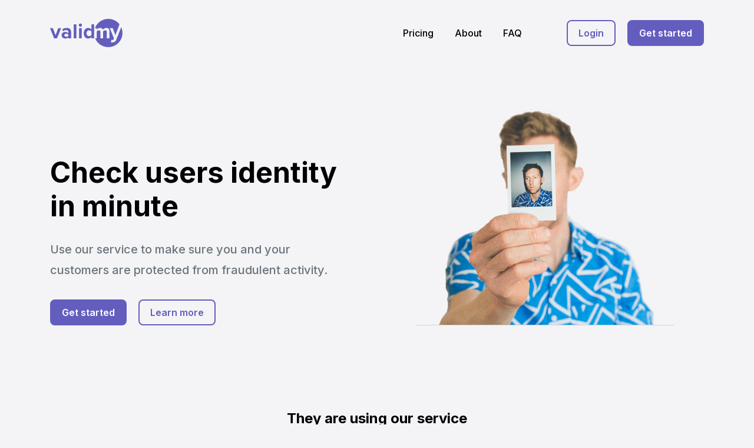

--- FILE ---
content_type: text/html; charset=utf-8
request_url: https://validmy.id/
body_size: 2589
content:
<!doctype html>
<html lang="en"  >
    <head>
        <meta charset="utf-8">
        <meta name="viewport" content="width=device-width, initial-scale=1, shrink-to-fit=no">
        <meta name="description" content="">
        <title>Validmy - Welcome</title>
        <link href="css/bootstrap.css" rel="stylesheet">
        <link href="css/style.css" rel="stylesheet">
        <base href="https://validmy.id/">
        <link href="css/fontawesome.css" rel="stylesheet">
        <link href="https://fonts.googleapis.com/css2?family=Inter:wght@500;600;700&display=swap" rel="stylesheet">
        <link rel="apple-touch-icon" href="img/favicons/apple-touch-icon.png" sizes="180x180">
        <link rel="icon" href="img/favicons/favicon-32x32.png" sizes="32x32" type="image/png">
        <link rel="icon" href="img/favicons/favicon-16x16.png" sizes="16x16" type="image/png">
        <link rel="manifest" href="img/favicons/manifest.json">
        <base href="http">
        <link rel="mask-icon" href="img/favicons/safari-pinned-tab.svg" color="#635ebe">
        <script src="https://cdnjs.cloudflare.com/ajax/libs/izitoast/1.4.0/js/iziToast.js" integrity="sha256-siqh9650JHbYFKyZeTEAhq+3jvkFCG8Iz+MHdr9eKrw=" crossorigin="anonymous"></script>
        <link rel="stylesheet" href="https://cdnjs.cloudflare.com/ajax/libs/izitoast/1.4.0/css/iziToast.min.css" integrity="sha256-f6fW47QDm1m01HIep+UjpCpNwLVkBYKd+fhpb4VQ+gE=" crossorigin="anonymous" />
        <link rel="icon" href="img/favicons/favicon.ico">
        <meta property="og:site_name" content="ValidMy.id - Check users identity in minute">
        <meta property="og:title" content="ValidMy.id - Check users identity in minute">
		<meta property="og:description" content="Validmy.id is a anti-fraud system that ask ID to users to be validated on any website." />
        <meta property="og:locale" content="en_US">
        <meta property="og:image" content="https://validmy.id/img/favicons/og-image.jpg">
        <meta name="msapplication-config" content="https://validmy.id/img/favicons/browserconfig.xml">
        <meta name="theme-color" content="#635ebe"> 
        <script type="text/javascript" src="js/modules/type.js"></script>
    </head>
    <body>
        <div id="header">
    <div class="container">
        <nav class="navbar navbar-expand-lg">
            <a class="navbar-brand" href="/">
                <img src="img/logo.svg" alt="ValidMy">
            </a>
            <button class="navbar-toggler" type="button" data-toggle="collapse" data-target="#navbar-content" aria-controls="navbar-content" aria-expanded="false" aria-label="Toggle navigation">
                <span class="navbar-toggler-icon"></span>
            </button>

            <div class="collapse navbar-collapse" id="navbar-content">
                <ul class="navbar-nav navbar-links ml-lg-auto mr-lg-4">
                    <li class="nav-item">
                        <a class="nav-link" href="pricing">Pricing</a>
                    </li>
                    <li class="nav-item">
                        <a class="nav-link" href="about">About</a>
                    </li>
                    <li class="nav-item">
                        <a class="nav-link" href="faq">FAQ</a>
                    </li>
                </ul>
                <ul class="navbar-nav ml-lg-4">
                    <li class="nav-item">
                        <a class="btn btn-outline-primary" href="login">Login</a>
                    </li>
                    <li class="nav-item">
                        <a class="btn btn-primary" href="register">Get started</a>
                    </li>
                </ul>
            </div>
        </nav>
    </div>
</div>

        <section id="hero" class="page-section">
            <div class="container">
                <div class="row">
                    <div class="col-lg-6 pr-lg-5">
                        <h2>Check users identity in minute</h2>
                        <p class="lead">Use our service to make sure you and your customers are protected from fraudulent activity.</p>
                        <div>
                            <a href="register" class="btn btn-primary mr-3">Get started</a>
                            <a href="faq" class="btn btn-outline-primary">Learn more</a>
                        </div>
                    </div>
                    <div class="col-lg-6 d-flex hero-img">
                        <img src="img/selfie.png" alt="" class="img-fluid">
                    </div>
                </div>
            </div>
        </section>

        <section id="customers" class="page-section">
            <div class="container">
                <h2 class="section-title h4">They are using our service</h2>
                <div class="row">
 
                    <div class="customer-logo col-md-4 col-lg-3 col-6">
                        <img src="img/customers/vixus-media.svg" alt="" class="img-fluid">
                    </div>
                </div>
            </div>
        </section>

        <section id="numbers" class="page-section white-section">
            <div class="container">
                <div class="row">
                    <div class="number-item col-lg-3 col-md-6">
                        <img src="img/icons/stopwatch-2.svg" alt="" class="number-icon">
                        <h5>Fast for users</h5>
                        <p>Uploading all documents takes only 2 minutes</p>
                    </div>
                    <div class="number-item col-lg-3 col-md-6">
                        <img src="img/icons/comment-30.svg" alt="" class="number-icon">
                        <h5>Reactive support</h5>
                        <p>Our agents reply in an average time of 30 minutes</p>
                    </div>
                    <div class="number-item col-lg-3 col-md-6">
                        <img src="img/icons/team-checked.svg" alt="" class="number-icon">
                        <h5>Multiple reviewers</h5>
                        <p>To provide fast verifications our team has 7 reviewers</p>
                    </div>
                    <div class="number-item col-lg-3 col-md-6">
                        <img src="img/icons/tools-box.svg" alt="" class="number-icon">
                        <h5>Professional tools</h5>
                        <p>We are checking documents with a set of 16 checking tools</p>
                    </div>
                </div>
            </div>
        </section>

        <section id="application-preview" class="page-section">
            <div class="container">
                <div class="row">
                    <div class="col-md-6 pr-md-4">
                        <span class="badge badge-pill badge-primary mb-2">Users</span>
                        <h2 class="w-75">An intuitive application made for users</h2>
                        <p class="lead">Users will upload a few identity files which our team will check on. Uploading takes less than 2 minutes. No hassle, soon verified!</p>
                        <a href="#" class="btn btn-primary">
                            Try our demo
                            <i class="fas fa-long-arrow-alt-right fas-right"></i>
                        </a>
                    </div>
                    <div class="col-md-6">
                        <img src="img/app-preview.png" alt="" class="img-fluid">
                    </div>
                </div>
            </div>
        </section>

        
        <footer id="footer">
    <div class="container">
        <div class="footer-main">
            <div class="row">
                <div class="col-md-3 col-12">
                    <a href="#" class="footer-logo">
                        <img src="img/logo.svg" alt="">
                    </a>
                    <!--<div class="dropdown lang-dropdown">
                        <a class="btn dropdown-toggle" href="#" role="button" id="site-lang" data-toggle="dropdown" aria-haspopup="true" aria-expanded="false">
                            <img src="img/icons/flags/uk.svg" alt=""> English
                        </a>

                        <div class="dropdown-menu" aria-labelledby="site-lang">
                            <a class="dropdown-item" href="#">
                                <img src="img/icons/flags/fr.svg" alt=""> French
                            </a>
                            <a class="dropdown-item" href="#">
                                <img src="img/icons/flags/de.svg" alt=""> German
                            </a>
                            <a class="dropdown-item" href="#">
                                <img src="img/icons/flags/ru.svg" alt=""> Russian
                            </a>
                        </div>
                    </div>-->
                </div>
                <div class="col-md-3 col-6">
                    <h5>Product</h5>
                    <ul>
                        <li><a href="pricing">Pricing</a></li>
                        <li><a href="faq">FAQ</a></li>
                        <li><a href="product">How it works?</a></li>
                    </ul>
                </div>
                <div class="col-md-3 col-6">
                    <h5>Company</h5>
                    <ul>
                        <li><a href="about">About us</a></li>
                        <li><a href="">Support</a></li>
                    </ul>
                </div>
                <div class="col-md-3 col-6">
                    <h5>Legal</h5>
                    <ul>
                        <li><a href="terms">Terms of use</a></li>
                        <li><a href="privacy">Privacy policy</a></li>
                    </ul>
                </div>
            </div>
        </div>
        <div class="footer-copyright">
            <div class="row">
                <div class="col-md-8 col-lg-9">
                    Copyright <a href="#">validmy</a> &copy; 2022. All rights reserved.
                </div>
                <div class="col-md-4 col-lg-3 hadriendesign">
                    Design by
                    <a href="https://hadriendesign.com" target="_blank">
                        <img src="img/hadriendesign.svg" alt="Hadrien Design">
                    </a>
                </div>
            </div>
        </div>
    </div>
</footer>
        <script src="js/jquery.min.js"></script>
        <script src="js/popper.min.js"></script>
        <script src="js/bootstrap.min.js"></script>
    <script defer src="https://static.cloudflareinsights.com/beacon.min.js/vcd15cbe7772f49c399c6a5babf22c1241717689176015" integrity="sha512-ZpsOmlRQV6y907TI0dKBHq9Md29nnaEIPlkf84rnaERnq6zvWvPUqr2ft8M1aS28oN72PdrCzSjY4U6VaAw1EQ==" data-cf-beacon='{"version":"2024.11.0","token":"950921801d7f4fceb27e9d4a27e789f1","r":1,"server_timing":{"name":{"cfCacheStatus":true,"cfEdge":true,"cfExtPri":true,"cfL4":true,"cfOrigin":true,"cfSpeedBrain":true},"location_startswith":null}}' crossorigin="anonymous"></script>
</body>
</html>

--- FILE ---
content_type: text/css; charset=UTF-8
request_url: https://validmy.id/css/style.css
body_size: 4165
content:
body {
  font-family: 'Inter', sans-serif;
  line-height: 1.75;
  font-weight: 500;
  color: #6c757d; }

h1, h2, h3, h4, h5, h6,
.h1, .h2, .h3, .h4, .h5, .h6 {
  font-weight: 700;
  color: #000; }

hr {
  border-color: #fff;
  margin: 1.5rem 0; }

.btn {
  transition: background-color 200ms ease 0ms; }
  .btn.disabled, .btn:disabled {
    background-color: rgba(157, 157, 157, 0.4);
    border-color: transparent;
    color: #fff; }
  .btn .fas-left {
    margin-right: .675rem; }
  .btn .fas-right {
    margin-left: .675rem; }

.dropdown-menu {
  margin: .625rem 0; }

.badge {
  padding: .375rem .5rem; }

.input-group-append .input-group-text {
  padding-left: 0; }

.input-group-prepend .input-group-text {
  padding-right: 0; }

.form-text {
  color: #a1a8ae;
  margin-top: .5rem; }
  .form-text .fas {
    margin-right: .25rem; }

.form-control:focus {
  box-shadow: none; }

.custom-select {
  -webkit-appearance: none;
  -moz-appearance: none;
  text-overflow: '';
  text-indent: 1px;
  appearance: none; }

.page-section {
  padding: 3rem 0; }
  @media screen and (min-width: 768px) {
    .page-section {
      padding: 6rem 0; } }
  @media screen and (min-width: 992px) {
    .page-section {
      padding: 9rem 0; } }
  .page-section.white-section {
    background-color: #fff;
    margin-top: 0rem; }
    @media screen and (min-width: 992px) {
      .page-section.white-section {
        margin-top: 4.5rem; } }
.page-title {
  text-align: center;
  padding: 1rem 0 0; }
  @media screen and (min-width: 768px) {
    .page-title {
      padding: 2rem 0 3rem; } }
  @media screen and (min-width: 992px) {
    .page-title {
      padding: 2rem 0; } }
  .page-title .lead {
    margin: 1rem 0;
    color: #969696; }
    @media screen and (max-width: 768px) {
      .page-title .lead {
        font-size: 1rem; } }
    @media screen and (min-width: 992px) {
      .page-title .lead {
        margin: 1.25rem 0; } }
.page-main {
  margin-bottom: 3rem; }
  @media screen and (min-width: 768px) {
    .page-main {
      margin-bottom: 6rem; } }
  @media screen and (min-width: 992px) {
    .page-main {
      margin-bottom: 9rem; } }
.lead {
  margin: 1.75rem 0 2rem; }

#header .navbar {
  padding: 2rem 0; }
  #header .navbar .navbar-brand {
    padding: 0; }
    #header .navbar .navbar-brand img {
      height: 48px; }
  @media screen and (max-width: 991px) {
    #header .navbar .navbar-collapse {
      background: #fff;
      padding: 1.25rem;
      margin-top: 1.25rem;
      border-radius: .5rem; } }
  #header .navbar .navbar-nav.navbar-links {
    margin: 0 0 1rem; }
    @media screen and (min-width: 992px) {
      #header .navbar .navbar-nav.navbar-links {
        margin: 0; } }
  @media screen and (min-width: 992px) {
    #header .navbar .navbar-nav .nav-item {
      margin-left: 1.25rem; } }
  #header .navbar .navbar-nav .nav-item .nav-link {
    color: #000; }
    #header .navbar .navbar-nav .nav-item .nav-link:hover, #header .navbar .navbar-nav .nav-item .nav-link.active {
      color: #635ebe; }
  @media screen and (max-width: 991px) {
    #header .navbar .navbar-nav .btn {
      margin-top: .75rem;
      width: 100%; } }
  #header .navbar .navbar-toggler .navbar-toggler-icon {
    background-image: url("data:image/svg+xml,%3Csvg viewBox='0 0 24 24' xmlns='http://www.w3.org/2000/svg'%3E%3Cg fill='%23635ebe'%3E%3Cpath d='m.62787977 18.8229994c-.83717303.837593-.83717303 2.1951542 0 3.0327472l1.51637361 1.5163736c.83759301.8371731 2.1951542.8371731 3.03274721 0l6.82299941-6.8229994-4.54912082-4.5491208zm22.74424043-16.67874602-1.5163736-1.51637361c-.837593-.83717303-2.1951542-.83717303-3.0327472 0l-6.8229994 6.82299941 4.5491208 4.54912082 6.8229994-6.82299941c.8371731-.83759301.8371731-2.1951542 0-3.03274721z' opacity='.4'/%3E%3Cpath d='m23.3721202 18.8229994c.8371731.837593.8371731 2.1951542 0 3.0327472l-1.5163736 1.5163736c-.837593.8371731-2.1951542.8371731-3.0327472 0l-18.19511963-18.19511961c-.83717303-.83759301-.83717303-2.1951542 0-3.03274721l1.51637361-1.51637361c.83759301-.83717303 2.1951542-.83717303 3.03274721 0z'/%3E%3C/g%3E%3C/svg%3E"); }
  #header .navbar .navbar-toggler[aria-expanded=false] .navbar-toggler-icon {
    background-image: url("data:image/svg+xml,%3Csvg viewBox='0 0 6 24' xmlns='http://www.w3.org/2000/svg'%3E%3Cg fill='%23635ebe' fill-rule='nonzero'%3E%3Cpath d='m3 9c-1.65685425 0-3 1.3431458-3 3s1.34314575 3 3 3 3-1.3431458 3-3-1.34314575-3-3-3z' opacity='.4'/%3E%3Cpath d='m3 6.09677419c1.65685425 0 3-1.36480939 3-3.04838709 0-1.68357771-1.34314575-3.0483871-3-3.0483871s-3 1.36480939-3 3.0483871c0 1.6835777 1.34314575 3.04838709 3 3.04838709zm0 11.80645161c-1.65685425 0-3 1.3648094-3 3.0483871s1.34314575 3.0483871 3 3.0483871 3-1.3648094 3-3.0483871-1.34314575-3.0483871-3-3.0483871z'/%3E%3C/g%3E%3C/svg%3E");
    width: 1.5rem; }

#footer {
  background: #fff; }
  #footer .footer-main {
    padding: 3rem 0 1rem; }
    @media screen and (min-width: 768px) {
      #footer .footer-main {
        padding: 3rem 0; } }
    @media screen and (min-width: 992px) {
      #footer .footer-main {
        padding: 4.5rem 0; } }
    #footer .footer-main a.active {
      color: #635ebe; }
    #footer .footer-main h5, #footer .footer-main .footer-logo {
      margin-bottom: 2rem; }
    #footer .footer-main ul {
      margin-bottom: 2rem;
      list-style: none;
      padding: 0; }
      @media screen and (min-width: 768px) {
        #footer .footer-main ul {
          margin: 0; } }
      #footer .footer-main ul li {
        margin-bottom: .75rem; }
        #footer .footer-main ul li a {
          color: #969696; }
    #footer .footer-main .lang-dropdown {
      margin-bottom: 3rem; }
      @media screen and (min-width: 768px) {
        #footer .footer-main .lang-dropdown {
          margin-bottom: 0; } }
      #footer .footer-main .lang-dropdown .btn {
        border-color: #f4f4f6; }
        #footer .footer-main .lang-dropdown .btn:focus {
          box-shadow: none; }
      #footer .footer-main .lang-dropdown img {
        margin-right: .375rem;
        width: 16px; }
    #footer .footer-main .footer-logo {
      display: block; }
      #footer .footer-main .footer-logo img {
        height: 48px; }
  #footer .footer-copyright {
    border-top: 1px solid #f4f4f6;
    text-align: center;
    padding: 2rem 0; }
    @media screen and (min-width: 768px) {
      #footer .footer-copyright {
        text-align: left;
        padding: 3rem 0; } }
    #footer .footer-copyright .hadriendesign {
      margin-top: 1rem; }
      @media screen and (min-width: 768px) {
        #footer .footer-copyright .hadriendesign {
          text-align: right;
          margin-top: 0; } }
      #footer .footer-copyright .hadriendesign a {
        margin-left: .25rem; }
      #footer .footer-copyright .hadriendesign img {
        height: 1rem; }

#hero {
  padding: 1rem 0; }
  @media screen and (min-width: 768px) {
    #hero {
      padding: 3rem 0; } }
  @media screen and (min-width: 992px) {
    #hero {
      padding: 4.5rem 0; } }
  #hero h2 {
    margin-bottom: 0;
    font-size: 3rem; }
  #hero .row {
    align-items: flex-end;
    position: relative; }
  #hero .hero-img {
    justify-content: center; }
    @media screen and (max-width: 991px) {
      #hero .hero-img {
        position: absolute;
        opacity: .125;
        z-index: -1; }
        #hero .hero-img::before {
          background-image: linear-gradient(180deg, rgba(244, 244, 246, 0) 0%, #F4F4F6 100%);
          position: absolute;
          display: block;
          height: 100px;
          width: 100%;
          content: '';
          bottom: 0; } }
    @media screen and (min-width: 992px) {
      #hero .hero-img img {
        border-bottom: 1px solid #d5d5d5;
        padding: 0 2rem; } }
#customers {
  text-align: center;
  padding: 4rem 0 1rem; }
  @media screen and (min-width: 768px) {
    #customers {
      padding: 3rem 0; } }
  @media screen and (min-width: 992px) {
    #customers {
      padding: 4.5rem 0 3rem; } }
  #customers .row {
    justify-content: center; }
  #customers .section-title {
    margin-bottom: 2rem;
    text-align: center; }
  #customers .customer-logo {
    justify-content: center;
    margin-bottom: 1rem;
    align-items: center;
    display: flex; }
    @media screen and (min-width: 768px) {
      #customers .customer-logo {
        padding: 0 1.75rem; } }
    #customers .customer-logo img {
      height: 40px; }

#numbers .number-item {
  margin-bottom: 2rem; }
  #numbers .number-item:last-child {
    margin-bottom: 0; }
  @media screen and (min-width: 992px) {
    #numbers .number-item {
      text-align: center;
      margin-bottom: 0; } }
#numbers .number-icon {
  margin-bottom: .75rem;
  max-width: 48px;
  height: 48px; }
  @media screen and (min-width: 992px) {
    #numbers .number-icon {
      margin-bottom: 1.25rem;
      max-width: auto;
      width: 100%; } }
#application-preview .row {
  align-items: center; }

#application-preview img {
  margin-top: 3rem; }

@media screen and (min-width: 1200px) {
  #application-preview img {
    margin-top: 0; } }

@media screen and (min-width: 1400px) {
  #application-preview img {
    max-width: 120%; } }

@media screen and (min-width: 992px) {
  #pricing .page-content {
    margin-right: auto;
    margin-left: auto;
    width: 80%; } }

#pricing .pricing-plan {
  margin: 2rem 0; }
  @media screen and (min-width: 768px) and (max-width: 992px) {
    #pricing .pricing-plan {
      padding: 0 10px; } }
  @media screen and (min-width: 768px) {
    #pricing .pricing-plan {
      margin: 0; } }
#pricing .card {
  box-shadow: 0px 12px 15px rgba(140, 152, 164, 0.1);
  border: none; }
  #pricing .card h4 {
    font-size: 1.75rem; }
    @media screen and (min-width: 768px) {
      #pricing .card h4 {
        font-size: 1.25rem; } }
  #pricing .card.is-active {
    background-image: linear-gradient(135deg, #9894d4 0%, #635ebe 100%);
    box-shadow: 0px 0px 50px rgba(99, 94, 190, 0.3);
    background-color: #635ebe;
    color: #fff; }
    #pricing .card.is-active h4 {
      color: #fff; }
    #pricing .card.is-active .card-header {
      border-color: rgba(255, 255, 255, 0.15); }
    #pricing .card.is-active .btn-primary {
      background-color: #fff;
      color: #635ebe; }
  #pricing .card .card-header, #pricing .card .card-footer {
    background-color: transparent;
    border: none; }
  #pricing .card .card-header, #pricing .card .card-body {
    padding: 1.75rem 1.5rem; }
  #pricing .card .card-header {
    border-bottom: 1px solid #f4f4f6;
    padding: 1.75rem 1.5rem;
    text-align: center; }
    #pricing .card .card-header .plan-price {
      font-weight: 700;
      font-size: 2.5rem; }
      @media screen and (min-width: 768px) {
        #pricing .card .card-header .plan-price {
          font-size: 2rem; } }
      #pricing .card .card-header .plan-price .plan-frequency {
        font-weight: 500;
        font-size: 1rem; }
        @media screen and (min-width: 768px) {
          #pricing .card .card-header .plan-price .plan-frequency {
            font-size: .75rem; } }
  #pricing .card ul {
    list-style: none;
    padding: 0;
    margin: 0; }
    #pricing .card ul li {
      margin: 1rem 0; }
      #pricing .card ul li .fas {
        margin-right: .25rem; }
  #pricing .card .card-footer {
    padding: 1.5rem; }
  #pricing .card .btn {
    transition: transform 200ms ease 0ms;
    padding: 0.75rem 1.125rem;
    border: transparent; }
    #pricing .card .btn:hover {
      transform: scale(1.0625); }

#about .about-picture {
  margin-top: 2rem; }
  @media screen and (min-width: 768px) {
    #about .about-picture {
      margin-top: 0; } }
  #about .about-picture img {
    border-radius: .5rem;
    margin-bottom: 2rem;
    width: 50%; }
    @media screen and (min-width: 768px) {
      #about .about-picture img {
        width: 33%; } }
    @media screen and (min-width: 992px) {
      #about .about-picture img {
        width: 100%; } }
#about .about-text {
  font-size: 1.25rem; }
  #about .about-text .blockquote {
    padding-left: 1.5rem;
    padding-top: 1.5rem;
    position: relative;
    margin-top: 3rem; }
    #about .about-text .blockquote::before {
      background-image: url("data:image/svg+xml,%3Csvg viewBox='0 0 24 18' xmlns='http://www.w3.org/2000/svg'%3E%3Cg fill-opacity='.1'%3E%3Cpath d='m9.928.932c-5.34628018.15312149-9.5618521 4.60120268-9.428 9.948v1.243c-.00040446 1.9990344 1.20352692 3.801437 3.05031649 4.5666212s3.97267434.3424312 5.38620512-1.0710996c1.41353079-1.4135308 1.83628379-3.5394155 1.07109959-5.3862051-.76518417-1.84678958-2.56758684-3.05072096-4.5666212-3.0503165-.37598578.00101295-.75043497.04802899-1.115.14-.09746898.02443146-.20009331-.01186822-.26052343-.09215084-.06043013-.08028262-.06692051-.188944-.01647657-.27584916 1.18654868-2.1430614 3.4296379-3.4868546 5.879-3.522.6903559 0 1.25-.55964406 1.25-1.25s-.5596441-1.25-1.25-1.25z'/%3E%3Cpath d='m22.25 3.432c.6903559 0 1.25-.55964406 1.25-1.25s-.5596441-1.25-1.25-1.25c-5.3460378.15366356-9.5612978 4.60141563-9.428 9.948v1.243c-.0004045 1.9989434 1.2034187 3.8012828 3.0500855 4.5665256 1.8466667.7652428 3.9724731.3426731 5.3860825-1.0706503 1.4136095-1.4133234 1.8366093-3.5390442 1.0717402-5.3858658-.764869-1.84682159-2.5669648-3.05100946-4.5659082-3.0510095-.3763192.00095142-.7511067.04796778-1.116.14-.0972867.02451366-.1997821-.01175395-.26-.092-.0601444-.08039805-.0668231-.18882858-.017-.276 1.1865487-2.1430614 3.4296379-3.4868546 5.879-3.522z'/%3E%3C/g%3E%3C/svg%3E");
      background-repeat: no-repeat;
      position: absolute;
      display: block;
      height: 3rem;
      width: 4rem;
      content: '';
      left: 0;
      top: 0; }
  #about .about-text p {
    margin-bottom: 1.5rem; }

#faq .faq-section {
  padding-bottom: 1.5rem; }
  @media screen and (min-width: 768px) {
    #faq .faq-section {
      padding-bottom: 3rem; } }
  #faq .faq-section h2 {
    padding-bottom: 1.5rem;
    color: #635ebe; }

#product {
  counter-reset: productSection; }
  #product .product-section {
    align-items: center;
    margin-top: 4rem; }
    @media screen and (min-width: 768px) {
      #product .product-section {
        margin-bottom: 6rem;
        margin-top: 0; } }
    @media screen and (min-width: 992px) {
      #product .product-section {
        margin-bottom: 9rem; } }
    @media screen and (min-width: 992px) {
      #product .product-section:nth-child(odd) {
        flex-direction: row-reverse; }
        #product .product-section:nth-child(odd) .product-description {
          padding-right: 4rem; }
      #product .product-section:nth-child(even) .product-description {
        padding-left: 4rem; } }
    #product .product-section h3 {
      margin-bottom: 1.5rem;
      position: relative; }
      #product .product-section h3::before {
        counter-increment: productSection;
        content: counter(productSection);
        color: #e5e4f4;
        position: absolute;
        font-size: 9rem;
        top: -4.5rem;
        right: 0;
        z-index: -1; }
        @media screen and (min-width: 768px) {
          #product .product-section h3::before {
            color: #e9e8f6;
            left: -2.25rem;
            top: -4rem; } }
    #product .product-section .product-illustration {
      margin-bottom: 2rem; }
      @media screen and (min-width: 768px) {
        #product .product-section .product-illustration {
          margin-bottom: 0; } }
      #product .product-section .product-illustration img {
        box-shadow: 0 0 3.75rem 0 rgba(0, 0, 0, 0.05);
        border-radius: .75rem; }

#login, #login body {
  height: 100%; }

#login body {
  flex-direction: column;
  align-items: center;
  text-align: center;
  padding: 3.125rem;
  display: flex; }

#login .navbar {
  justify-content: center;
  margin-bottom: 2.5rem;
  position: initial;
  padding: 0 2rem;
  display: flex; }
  @media screen and (min-width: 768px) and (min-height: 820px) {
    #login .navbar {
      margin-bottom: 0;
      position: fixed;
      padding: 2rem; } }
  #login .navbar .navbar-brand {
    padding: 0;
    margin: 0; }
    #login .navbar .navbar-brand img {
      height: 38px; }

#login .form-signin {
  max-width: 400px;
  padding: 15px;
  margin: auto;
  width: 100%; }
  #login .form-signin .checkbox {
    font-weight: 400; }
  #login .form-signin .form-control {
    box-sizing: border-box;
    position: relative;
    font-size: 16px;
    height: auto; }
    #login .form-signin .form-control:focus {
      z-index: 2; }

#login .animated-games {
  z-index: -1; }

#registration .registration-row {
  justify-content: center;
  align-items: center; }
  @media screen and (max-width: 992px) {
    #registration .registration-row {
      min-height: 100%;
      height: 100vh; } }
@media screen and (min-width: 992px) {
  #registration .registration-app {
    padding-right: 0; } }

#registration .registration-app .app-content {
  justify-content: center;
  flex-direction: column;
  padding: 1.875rem 3rem;
  align-items: center;
  text-align: center;
  min-height: 100vh;
  background: #fff;
  display: flex;
  height: 100%; }
  #registration .registration-app .app-content img {
    max-width: 75%; }
  #registration .registration-app .app-content .app-tip {
    margin: 1rem auto 0;
    width: 100%; }
    @media screen and (min-width: 1200px) {
      #registration .registration-app .app-content .app-tip {
        width: 50%; } }
    #registration .registration-app .app-content .app-tip h5 {
      margin-bottom: 1rem;
      font-size: 1.5rem; }

#registration .form-registration {
  margin: auto; }
  @media screen and (min-width: 768px) {
    #registration .form-registration {
      width: 370px; } }
  #registration .form-registration .btn {
    justify-content: center;
    align-items: center;
    position: relative;
    display: flex;
    width: 100%; }
    #registration .form-registration .btn .fas {
      position: absolute;
      right: 2.25rem; }

#terms-sidebar {
  border-right: 1px solid #e9ecef; }
  @media screen and (min-width: 768px) {
    #terms-sidebar {
      width: 370px; } }
  #terms-sidebar .card {
    background: transparent;
    border: none; }
    #terms-sidebar .card .card-body {
      padding: 0; }
    #terms-sidebar .card .nav-link {
      padding: 0.75rem 1rem; }
  #terms-sidebar.sticky-sidebar {
    position: sticky;
    display: none;
    top: 20px; }
    @media screen and (min-width: 992px) {
      #terms-sidebar.sticky-sidebar {
        display: flex; } }
    #terms-sidebar.sticky-sidebar#terms-sidebar {
      height: 740px; }
      @media screen and (min-width: 1200px) {
        #terms-sidebar.sticky-sidebar#terms-sidebar {
          height: 600px; } }
    #terms-sidebar.sticky-sidebar .nav-link.active {
      background: transparent; }
      #terms-sidebar.sticky-sidebar .nav-link.active .sidebar-link:before {
        font-family: 'Font Awesome 5 Free';
        display: inline-block;
        margin-left: -1.5em;
        font-weight: 900;
        content: "\f30b";
        width: 1.5em; }

#terms .terms-section {
  margin: 4.5rem 0; }
  #terms .terms-section h2 {
    margin-bottom: 2rem; }

#terms .terms-revision {
  border-top: 1px solid #e9ecef;
  padding-top: 1.5rem;
  text-align: right;
  margin-top: 5rem;
  color: #969696; }

#privacy .row {
  display: block; }

#privacy .terms-section {
  margin: 4.5rem 0; }
  @media screen and (min-width: 768px) {
    #privacy .terms-section:first-child {
      margin-top: 0; } }
  #privacy .terms-section h2 {
    margin-bottom: 2rem; }


--- FILE ---
content_type: image/svg+xml
request_url: https://validmy.id/img/customers/vixus-media.svg
body_size: 1885
content:
<svg viewBox="0 0 206 30" xmlns="http://www.w3.org/2000/svg"><g fill="#adb5bd"><path d="m0 8.16553596 7.58961789 21.20628524h79.02131551v-21.20628524zm16.3377686 19.26423604h-5.076115l-6.56278723-17.2708453h4.90423251l4.17875432 12.0898149 4.2144702-12.0898149h4.9042325zm13.1590581 0h-4.4555521v-17.268613h4.4555521zm14.8533287 0-3.730074-5.2502298-3.7657898 5.2502298h-5.1475468l6.3217054-8.8084213-6.0449075-8.462424h5.1475467l3.488992 4.870749 3.488992-4.870749h5.1118308l-6.0449073 8.4289404 6.3217052 8.8419049zm23.2108373 0h-4.4555522v-1.9353526c-1.0603142 1.6116777-2.774675 2.4175165-5.1475467 2.4175165-1.8884755 0-3.4532761-.6339563-4.6966341-1.8996367-1.2210356-1.290235-1.8304373-3.0403116-1.8304373-5.2502298v-10.6031427h4.4555522v10.0517793c0 1.1295137.3058169 2.0023198.9152186 2.6251149.6094017.6205629 1.4442597.9330766 2.504574.9330766 1.1741585 0 2.1005383-.361623 2.7813717-1.0871012.6786011-.7254782 1.0201339-1.7902569 1.0201339-3.1943363v-9.326301h4.4555521v17.268613zm14.956012-.9308444c-1.3348801.9442378-2.9822736 1.4152406-4.9399486 1.4152406-3.5470303 0-5.9645468-1.3705958-7.2525496-4.1095549l3.8684729-2.1764345c.529041 1.4978334 1.6585547 2.245634 3.3840767 2.245634 1.5893553 0 2.3840329-.4955574 2.3840329-1.48444 0-.7366394-1.0491531-1.3705957-3.1429948-1.8996367-.7835163-.2075984-1.4509563-.4151968-2.0023197-.6205629-.5535957-.2075984-1.1518361-.5111831-1.7969536-.9152186-.6451175-.4018033-1.1339782-.9196831-1.4688144-1.5536395-.334836-.6339563-.5000218-1.3750601-.5000218-2.227776 0-1.7031996.6227951-3.0403116 1.8661531-4.0068719 1.2656804-.9888825 2.8327132-1.48443994 4.6966341-1.48443994 1.4040793 0 2.6831532.31697816 3.8327571.94870224 1.151836.6339563 2.0603583 1.5380138 2.7277977 2.7121723l-3.7992733 2.0715192c-.5535956-1.1741585-1.4732787-1.7612378-2.7635138-1.7612378-.575918 0-1.0536174.1339345-1.4330984.3973389-.3794809.2656366-.5692213.6049371-.5692213 1.0179017 0 .7366394 1.0469208 1.3705957 3.1429947 1.8996367.7366394.1607213 1.4040793.3504617 2.0023198.5692213s1.2031776.529041 1.8125792.9330766c.6094014.4040355 1.0871012.9397733 1.4330983 1.6072131.3459972.66744.5178963 1.4397952.5178963 2.3148335.0022157 1.7701668-.6652238 3.1385302-2.0001035 4.1073226"/><path d="m113.806321 7.78382282c2.399658 0 4.317152.78128416 5.754715 2.34385258 1.437563 1.5625684 2.156345 3.6541778 2.156345 6.2770604v12.888957h-5.397558v-12.5139405c0-1.2545192-.308049-2.2322406-.919683-2.9286996-.613866-.6964591-1.477743-1.0469209-2.593864-1.0469209-1.227732 0-2.183131.4040356-2.866196 1.2143389-.683066.8103033-1.024598 1.9799973-1.024598 3.5157788v11.7594433h-5.397558v-12.5139405c0-1.2545192-.308049-2.2322406-.919683-2.9286996-.613867-.6964591-1.479976-1.0469209-2.593864-1.0469209-1.2009451 0-2.1541121.4107323-2.8661971 1.2344291-.7120842.8236967-1.0670105 1.9866941-1.0670105 3.4934564v11.7594433h-5.3975579v-20.92279073h5.3975579v2.21884713c1.2545186-1.86838541 3.1943356-2.80369418 5.8172186-2.80369418 2.593863 0 4.491268 1.00450828 5.689981 3.01352468 1.359435-2.0090164 3.43765-3.01352468 6.227952-3.01352468"/><path d="m145.763076 21.0500285h-15.777476c.696459 2.6228826 2.663063 3.9332078 5.899812 3.9332078 2.064822 0 3.625158-.696459 4.687705-2.0916094l4.352869 2.5112707c-2.064823 2.9867378-5.105135 4.4778745-9.123167 4.4778745-3.459973 0-6.234648-1.0469209-8.32849-3.1385302-2.091609-2.0916095-3.13853-4.7278855-3.13853-7.9088283 0-3.1251368 1.031295-5.7480194 3.096118-7.8664157 2.035803-2.12062855 4.687705-3.18094284 7.95124-3.18094284 3.096118 0 5.620783 1.06031429 7.573993 3.18094284 2.009017 2.1206285 3.01367 4.7435111 3.01367 7.8664157.002087.584847-.069345 1.3237186-.207744 2.2166149m-15.860069-4.1854511h10.67011c-.308049-1.3661312-.928612-2.4130521-1.861689-3.1385302-.935309-.7254782-2.044732-1.0871012-3.326038-1.0871012-1.450957 0-2.651902.370552-3.598372 1.1094236-.948702.7388716-1.578194 1.7768635-1.884011 3.1162078"/><path d="m165.431348 10.8375279v-10.8375279h5.397557v29.2936928h-5.397557v-2.4688581c-1.589356 2.0358035-3.850615 3.0537052-6.779315 3.0537052-2.817088 0-5.23014-1.0603143-7.239156-3.1809428-1.98223-2.1474154-2.971112-4.7702981-2.971112-7.8664157 0-3.0693308.988882-5.6765878 2.971112-7.8262355 2.009016-2.14741536 4.422068-3.22112308 7.239156-3.22112308 2.9287 0 5.189959 1.01790171 6.779315 3.05370508m-9.960257 12.2616974c1.142906 1.0871012 2.538057 1.6317678 4.18545 1.6317678 1.674181 0 3.055938-.5446666 4.143039-1.6317678 1.087101-1.1161203 1.631768-2.5380576 1.631768-4.2680439 0-1.7299865-.544667-3.1385303-1.631768-4.2256315-1.087101-1.1161202-2.468858-1.6741803-4.143039-1.6741803-1.67418 0-3.06933.5580601-4.18545 1.6741803-1.089334 1.0871012-1.631768 2.4978772-1.631768 4.2256315 0 1.7299863.544666 3.1541558 1.631768 4.2680439"/><path d="m174.427277 8.36866987h5.397557v20.92279073h-5.397557z"/><path d="m199.997592 10.8375279v-2.46885803h5.397558v20.92279073h-5.397558v-2.4688581c-1.618374 2.0358034-3.890795 3.0537051-6.821727 3.0537051-2.7903 0-5.189959-1.0603143-7.198975-3.1809428-1.98223-2.1474154-2.971112-4.7702981-2.971112-7.8664157 0-3.0693308.988882-5.6765877 2.971112-7.8262354 2.009016-2.1474154 4.408675-3.22112312 7.198975-3.22112312 2.9287.00223224 5.203353 1.02013395 6.821727 3.05593732m-9.960257 12.2616974c1.087101 1.0871012 2.468858 1.6317678 4.143039 1.6317678 1.67418 0 3.053705-.5446666 4.143038-1.6317678 1.11612-1.1161203 1.67418-2.5380576 1.67418-4.2680439 0-1.7299865-.55806-3.1385303-1.67418-4.2256315-1.087101-1.1161202-2.468858-1.6741803-4.143038-1.6741803-1.674181 0-3.053705.5580601-4.143039 1.6741803-1.089333 1.0871012-1.631768 2.4978772-1.631768 4.2256315 0 1.7299863.542435 3.1541558 1.631768 4.2680439"/></g></svg>

--- FILE ---
content_type: image/svg+xml
request_url: https://validmy.id/img/logo.svg
body_size: 889
content:
<svg viewBox="0 0 92 36" xmlns="http://www.w3.org/2000/svg"><g fill="#635ebe" fill-rule="evenodd"><path d="m10.3015494 11.843687-3.36137549 8.9637154-3.36151778-8.9637154h-3.57865613v.1233675l5.12594466 12.7620712h3.65492491l5.17560473-12.8854387z"/><path d="m23.2133692 20.0337439c-.5603479-.7470356-1.6273992-1.1204111-2.7212016-1.1204111-1.3339921 0-2.4277945.6935336-2.4277945 1.947415 0 1.2005218 1.0938024 1.8941977 2.4277945 1.8941977 1.0938024 0 2.1608537-.3735178 2.7212016-1.1205534zm0 3.3615178c-.8803637 1.0404426-2.4010435 1.6540079-4.0818024 1.6540079-2.0542767 0-4.4819289-1.3872095-4.4819289-4.2684902 0-3.0147509 2.4276522-4.1085533 4.4819289-4.1085533 1.7073676 0 3.2280474.5335968 4.0818024 1.5740395v-1.787336c0-1.3072411-1.1205534-2.160996-2.827921-2.160996-1.3873518 0-2.6678419.5068458-3.7616442 1.5206798l-1.2804902-2.2677154c1.5740396-1.3872095 3.6015653-2.0275257 5.6290909-2.0275257 2.9346404 0 5.629091 1.1739131 5.629091 4.8821977v8.3235415h-3.3881265z"/><path d="m29.9628285 24.7291542h3.3881264v-17.7943874h-3.3881264z"/><path d="m36.7121881 24.7291542h3.3881265v-12.8855811h-3.3881265zm-.346909-16.8073044c0-1.12041106.9337233-2.02752569 2.0275256-2.02752569 1.1205534 0 2.0275257.90711463 2.0275257 2.02752569 0 1.12055336-.9069723 2.02766799-2.0275257 2.02766799-1.0938023 0-2.0275256-.90711463-2.0275256-2.02766799z"/><path d="m52.3186435 16.0053581c-.5603478-.8537549-1.7876206-1.4673202-2.9346403-1.4673202-1.9208064 0-3.2546562 1.5206799-3.2546562 3.7616443 0 2.2143557 1.3338498 3.7348933 3.2546562 3.7348933 1.1470197 0 2.3742925-.6134229 2.9346403-1.4671779zm0 7.0698024c-1.013834 1.2804901-2.4277945 1.974166-3.9752253 1.974166-3.2546561 0-5.7090593-2.4544032-5.7090593-6.7496443 0-4.2151304 2.4277945-6.776253 5.7090593-6.776253 1.5208221 0 2.9613913.666925 3.9752253 1.9741661v-6.56281427h3.4147352v17.79438737h-3.4147352z"/><path d="m83.64997 26.8366482c-.9604743 2.4277945-2.6678419 3.0681107-4.8821977 3.1214704-.4001265 0-1.2537391-.0801107-1.6806166-.1868301l.5067036-3.0413596c.2935494.1334703.7470356.2134387 1.0671937.2134387.8805059 0 1.4673201-.2400474 1.7874782-.9337233l.4802372-1.0938024-5.2289644-13.0722688h3.6283162l3.3613755 8.9638577 5.1889802-13.872664h.0176443c-3.2896601-4.22039526-8.4208696-6.9347668-14.1867036-6.9347668-7.7740079 0-14.3954466 4.93527273-16.9026403 11.8435731h2.3559367v1.6807589c.5335969-.7736443 2.2409645-2.000917 4.2151305-2.000917 1.8941976 0 3.0947193.8803637 3.5748142 2.3476838.7470356-1.1737707 2.4544032-2.3476838 4.4285692-2.3476838 2.3744348 0 3.7882529 1.2538814 3.7882529 3.8951146v9.3106246h-3.4147351v-8.1368538c0-1.2005217-.5335969-2.0542767-1.9208064-2.0542767-1.2003794 0-2.1876047.8003953-2.6678419 1.4940712v8.6970593h-3.4147351v-8.1368538c0-1.2005217-.5335969-2.0542767-1.9208064-2.0542767-1.173913 0-2.1608537.8003953-2.6678419 1.5206799v8.6704506h-2.1175968c2.6696917 6.5815968 9.1249328 11.2234624 16.6643004 11.2234624 9.9283162 0 17.9763794-8.0483478 17.9763794-17.9763794 0-2.6408064-.5694545-5.1484269-1.5921106-7.4071779z"/></g></svg>

--- FILE ---
content_type: image/svg+xml
request_url: https://validmy.id/img/icons/stopwatch-2.svg
body_size: 762
content:
<svg viewBox="0 0 39 48" xmlns="http://www.w3.org/2000/svg"><g fill="#635ebe"><path d="m25.4504726 0c.8268123 0 1.497076.67026377 1.497076 1.49707602v2.99415205c0 .82681226-.6702637 1.49707602-1.497076 1.49707602h-2.994152v3.22807018c3.4270716.52926281 6.6487835 1.97029133 9.3277193 4.17216373l2.3092397-2.3092398c.2807661-.2808301.661605-.4386042 1.0587135-.4386042s.7779474.1577741 1.0587134.4386042l2.1221053 2.1221053c.2808302.280766.4386043.661605.4386043 1.0587135 0 .3971084-.1577741.7779474-.4386043 1.0587134l-2.4879532 2.4870176-.0552047.057076c2.0538445 3.1462737 3.1433441 6.8242292 3.1345563 10.5815204 0 10.8538012-8.8767785 19.6276024-19.7689423 19.4619883-10.66292393-.1665497-19.46947364-9.4035087-19.14666662-20.0636257.28767741-9.3613133 7.20465253-17.1889651 16.45941522-18.62643273v-3.22807018h-2.9941521c-.8268122 0-1.497076-.67026376-1.497076-1.49707602v-2.99415205c0-.82681225.6702638-1.49707602 1.497076-1.49707602zm-6.9814461 20c-1.4690265 0-2.6371681.2182986-3.5044247.6548957-.8672567.4365971-1.300885 1.1000535-1.300885 1.9903691 0 .410915.0973451.7704655.2920354 1.0786517s.4424779.5650081.7433628.7704655c.3716815-.2397004.8362832-.4665596 1.3938054-.6805778.5575221-.2140182 1.1902654-.3210273 1.89823-.3210273.6371682 0 1.1725664.1369716 1.6061947.4109149.4336284.2739433.6504425.6506153.6504425 1.1300161 0 .188336-.039823.3852327-.119469.5906902-.079646.2054574-.2123894.4280364-.3982301.6677367-.1858407.2397004-.4292035.5093633-.7300885.8089888-.240708.2397004-.5323894.5040556-.8750442.7930658l-.2665487.2213804-3.6637168 3.0304976c-.300885.2397004-.5752213.5607277-.8230089.9630819s-.3716814.894596-.3716814 1.4767255c0 .5478866.1106195 1.023007.3318584 1.4253612.1843658.3352951.4271141.6200582.7282448.8542892l.1876844.1344748h9.2123894c.460177 0 .8318584-.1326913 1.1150442-.3980738.2831859-.2653826.4247788-.7062601.4247788-1.3226325 0-.3424291-.0486726-.659176-.1460177-.9502407-.0730088-.2182986-.1485066-.4077047-.2264934-.5682183l-.0788163-.1508829h-6.3716814l3.4778761-2.6966292c2.1061946-1.6265382 3.159292-3.3386838 3.159292-5.1364366 0-.6677367-.1415929-1.2926698-.4247788-1.8747993-.2831858-.5821295-.699115-1.0872124-1.2477876-1.5152488-.5486725-.4280364-1.2123894-.7661851-1.9911504-1.0144462-.7787611-.2482611-1.6725664-.3723917-2.681416-.3723917z" opacity=".4"/><path d="m23.460177 36c.460177 0 .8318584-.1326913 1.1150442-.3980738.2831859-.2653826.4247788-.7062601.4247788-1.3226325 0-.3424291-.0486726-.659176-.1460177-.9502407-.0973451-.2910648-.199115-.5307651-.3053097-.7191012h-6.3716814l3.4778761-2.6966292c2.1061946-1.6265382 3.159292-3.3386838 3.159292-5.1364366 0-.6677367-.1415929-1.2926698-.4247788-1.8747993-.2831858-.5821295-.699115-1.0872124-1.2477876-1.5152488-.5486725-.4280364-1.2123894-.7661851-1.9911504-1.0144462-.7787611-.2482611-1.6725664-.3723917-2.681416-.3723917-1.4690265 0-2.6371681.2182986-3.5044247.6548957-.8672567.4365971-1.300885 1.1000535-1.300885 1.9903691 0 .410915.0973451.7704655.2920354 1.0786517s.4424779.5650081.7433628.7704655c.3716815-.2397004.8362832-.4665596 1.3938054-.6805778.5575221-.2140182 1.1902654-.3210273 1.89823-.3210273.6371682 0 1.1725664.1369716 1.6061947.4109149.4336284.2739433.6504425.6506153.6504425 1.1300161 0 .188336-.039823.3852327-.119469.5906902-.079646.2054574-.2123894.4280364-.3982301.6677367-.1858407.2397004-.4292035.5093633-.7300885.8089888s-.6814159.6377742-1.1415929 1.0144462l-3.6637168 3.0304976c-.300885.2397004-.5752213.5607277-.8230089.9630819s-.3716814.894596-.3716814 1.4767255c0 .5478866.1106195 1.023007.3318584 1.4253612s.5265487.7319422.9159292.988764z"/></g></svg>

--- FILE ---
content_type: image/svg+xml
request_url: https://validmy.id/img/icons/comment-30.svg
body_size: 1108
content:
<svg viewBox="0 0 48 48" xmlns="http://www.w3.org/2000/svg"><g fill="#635ebe"><path d="m42 0h-36c-3.31242316.00310104-5.99689896 2.68757684-6 6v27c.00310104 3.3124232 2.68757684 5.996899 6 6h9v7.875c-.0009136.4244522.2371439.8132861.61559 1.0054813.3784462.1921951.8328489.1550295 1.175035-.0961063l11.709375-8.784375h13.5c3.3124232-.003101 5.996899-2.6875768 6-6v-27c-.003101-3.31242316-2.6875768-5.99689896-6-6zm-26.6710526 28c.9135338 0 1.7551691-.1043297 2.524906-.312989.7697368-.2086594 1.4337406-.5133021 1.9920113-.9139281.5582706-.4006259.9938909-.8847157 1.3068609-1.4522691.3129699-.5675535.4694549-1.2102243.4694549-1.9280125 0-.534168-.0676692-1.001565-.2030076-1.402191-.1353383-.4006259-.3214285-.7511737-.5582706-1.0516432-.2368421-.3004694-.5075188-.5508607-.8120301-.7511737s-.6343985-.3672405-.9896617-.5007824c.5921053-.2837768 1.1038534-.7052687 1.5352444-1.2644758s.6470865-1.2394366.6470865-2.0406886c0-1.3354199-.5075188-2.3995826-1.5225564-3.1924882s-2.4953008-1.1893584-4.4407895-1.1893584c-1.4718045 0-2.6475564.1961398-3.5272557.5884194-.8796992.3922796-1.3195488 1.0057381-1.3195488 1.8403756 0 .400626.0930451.7470005.2791353 1.0391236s.4229323.5383412.7105263.7386542c.3383459-.2336985.7697369-.4298383 1.294173-.5884194.5244361-.1585812 1.1334586-.2378717 1.8270676-.2378717.7781955 0 1.3618421.133542 1.7509399.400626.3890977.267084.5836466.6176317.5836466 1.0516432 0 .9181012-.6090226 1.3771518-1.8270677 1.3771518h-2.3853383c-.1353384.1836202-.2410714.4131455-.3171993.6885759-.0761278.2754303-.1141917.6051121-.1141917.9890453 0 .3672405.0422932.6844028.1268797.9514867.0845865.267084.1860902.4924361.3045113.6760564h2.3853383c.8120301 0 1.3829888.1251956 1.712876.3755868.3298872.2503913.4948308.6176318.4948308 1.1017215s-.2072368.8763693-.6217105 1.1768388-1.0531015.4507042-1.9158835.4507042c-.9135338 0-1.6536654-.1293688-2.2203947-.3881064s-1.0192669-.5049557-1.3576128-.7386542c-.3214286.1836203-.5921053.4381847-.8120301.7636933s-.3298872.713615-.3298872 1.1643193c0 .7511737.4483083 1.3688054 1.3449248 1.8528951.8966166.4840897 2.2246241.7261346 3.9840226.7261346zm14.8703007 0c.981203 0 1.8905075-.1752739 2.7279136-.5258216.837406-.3505477 1.5563909-.8638498 2.1569548-1.5399061.600564-.6760563 1.0700188-1.514867 1.4083647-2.5164319.3383459-1.001565.5075188-2.1450183.5075188-3.43036 0-1.2853416-.1691729-2.4246218-.5075188-3.4178403-.3383459-.9932186-.8078007-1.8278561-1.4083647-2.5039124-.6005639-.6760563-1.3195488-1.1893584-2.1569548-1.5399061-.8374061-.3505477-1.7467106-.5258216-2.7279136-.5258216-.9981203 0-1.9158834.1752739-2.7532895.5258216-.837406.3505477-1.5563909.8638498-2.1569548 1.5399061-.600564.6760563-1.0657895 1.5106938-1.3956767 2.5039124-.3298873.9932185-.4948309 2.1324987-.4948309 3.4178403 0 1.2853417.1649436 2.428795.4948309 3.43036.3298872 1.0015649.7951127 1.8403756 1.3956767 2.5164319.6005639.6760563 1.3195488 1.1893584 2.1569548 1.5399061.8374061.3505477 1.7551692.5258216 2.7532895.5258216zm-.0253759-3.3802817c-.7951128 0-1.399906-.4047992-1.8143797-1.2143975s-.6217105-1.9488784-.6217105-3.4178404c0-1.4689619.2072368-2.6040688.6217105-3.4053208.4144737-.8012519 1.0192669-1.2018779 1.8143797-1.2018779s1.4083646.400626 1.8397556 1.2018779c.431391.801252.6470865 1.9363589.6470865 3.4053208 0 1.468962-.2156955 2.6082421-.6470865 3.4178404s-1.0446428 1.2143975-1.8397556 1.2143975z" opacity=".4"/><path d="m15.3289474 28c.9135338 0 1.7551691-.1043297 2.524906-.312989.7697368-.2086594 1.4337406-.5133021 1.9920113-.9139281.5582706-.4006259.9938909-.8847157 1.3068609-1.4522691.3129699-.5675535.4694549-1.2102243.4694549-1.9280125 0-.534168-.0676692-1.001565-.2030076-1.402191-.1353383-.4006259-.3214285-.7511737-.5582706-1.0516432-.2368421-.3004694-.5075188-.5508607-.8120301-.7511737s-.6343985-.3672405-.9896617-.5007824c.5921053-.2837768 1.1038534-.7052687 1.5352444-1.2644758s.6470865-1.2394366.6470865-2.0406886c0-1.3354199-.5075188-2.3995826-1.5225564-3.1924882s-2.4953008-1.1893584-4.4407895-1.1893584c-1.4718045 0-2.6475564.1961398-3.5272557.5884194-.8796992.3922796-1.3195488 1.0057381-1.3195488 1.8403756 0 .400626.0930451.7470005.2791353 1.0391236s.4229323.5383412.7105263.7386542c.3383459-.2336985.7697369-.4298383 1.294173-.5884194.5244361-.1585812 1.1334586-.2378717 1.8270676-.2378717.7781955 0 1.3618421.133542 1.7509399.400626.3890977.267084.5836466.6176317.5836466 1.0516432 0 .9181012-.6090226 1.3771518-1.8270677 1.3771518h-2.3853383c-.1353384.1836202-.2410714.4131455-.3171993.6885759-.0761278.2754303-.1141917.6051121-.1141917.9890453 0 .3672405.0422932.6844028.1268797.9514867.0845865.267084.1860902.4924361.3045113.6760564h2.3853383c.8120301 0 1.3829888.1251956 1.712876.3755868.3298872.2503913.4948308.6176318.4948308 1.1017215s-.2072368.8763693-.6217105 1.1768388-1.0531015.4507042-1.9158835.4507042c-.9135338 0-1.6536654-.1293688-2.2203947-.3881064s-1.0192669-.5049557-1.3576128-.7386542c-.3214286.1836203-.5921053.4381847-.8120301.7636933s-.3298872.713615-.3298872 1.1643193c0 .7511737.4483083 1.3688054 1.3449248 1.8528951.8966166.4840897 2.2246241.7261346 3.9840226.7261346zm14.8703007 0c.981203 0 1.8905075-.1752739 2.7279136-.5258216.837406-.3505477 1.5563909-.8638498 2.1569548-1.5399061.600564-.6760563 1.0700188-1.514867 1.4083647-2.5164319.3383459-1.001565.5075188-2.1450183.5075188-3.43036 0-1.2853416-.1691729-2.4246218-.5075188-3.4178403-.3383459-.9932186-.8078007-1.8278561-1.4083647-2.5039124-.6005639-.6760563-1.3195488-1.1893584-2.1569548-1.5399061-.8374061-.3505477-1.7467106-.5258216-2.7279136-.5258216-.9981203 0-1.9158834.1752739-2.7532895.5258216-.837406.3505477-1.5563909.8638498-2.1569548 1.5399061-.600564.6760563-1.0657895 1.5106938-1.3956767 2.5039124-.3298873.9932185-.4948309 2.1324987-.4948309 3.4178403 0 1.2853417.1649436 2.428795.4948309 3.43036.3298872 1.0015649.7951127 1.8403756 1.3956767 2.5164319.6005639.6760563 1.3195488 1.1893584 2.1569548 1.5399061.8374061.3505477 1.7551692.5258216 2.7532895.5258216zm-.0253759-3.3802817c-.7951128 0-1.399906-.4047992-1.8143797-1.2143975s-.6217105-1.9488784-.6217105-3.4178404c0-1.4689619.2072368-2.6040688.6217105-3.4053208.4144737-.8012519 1.0192669-1.2018779 1.8143797-1.2018779s1.4083646.400626 1.8397556 1.2018779c.431391.801252.6470865 1.9363589.6470865 3.4053208 0 1.468962-.2156955 2.6082421-.6470865 3.4178404s-1.0446428 1.2143975-1.8397556 1.2143975z"/></g></svg>

--- FILE ---
content_type: image/svg+xml
request_url: https://validmy.id/img/icons/tools-box.svg
body_size: 2194
content:
<svg viewBox="0 0 53 48" xmlns="http://www.w3.org/2000/svg"><g fill="#635ebe"><path d="m44.7272727 10.6363636h-6c-.6024924 0-1.0909091-.4884166-1.0909091-1.09090905v-2.18181819c-.0048086-3.91420743-3.1767016-7.08610047-7.0909091-7.09090909h-8.7272727c-3.9142074.00480862-7.0861005 3.17670166-7.0909091 7.09090909v2.18181819c0 .60249245-.4884166 1.09090905-1.0909091 1.09090905h-5.99999996c-4.21744718 0-7.63636364 3.4189165-7.63636364 7.6363637v21.8181818c0 4.2174472 3.41891646 7.6363636 7.63636364 7.6363636h37.09090906c4.2174472 0 7.6363637-3.4189164 7.6363637-7.6363636v-21.8181818c0-4.2174472-3.4189165-7.6363637-7.6363637-7.6363637zm-17.5976303 14.7711519c.1797775-.1797176.4711968-.1797176.6509743 0l2.0845909 2.084527c.1797232.1797719.1797232.4711823 0 .6509543l-11.5895521 11.590117c-.3453718.3455012-.8138804.5396135-1.3024089.5396135-.4885284 0-.9570371-.1941123-1.3024089-.5396135l-.1316681-.131664c-.7188928-.7190878-.7188928-1.8847293 0-2.6038172zm2.568606 4.9982071c.1773613-.1773271.464864-.1773271.6422253 0l.7684902.7685744c.1108489.1039054.2663029.1455007.4142217.1108346 1.5970352-.3392313 3.253121.2063349 4.3359322 1.428391 1.0828111 1.222056 1.425164 2.9319192.8963416 4.476731-.050423.1486714-.1740318.2607645-.3268982.2964434s-.3133178-.0101147-.4243328-.1211067l-2.2282583-2.2285022c-.0851941-.0854704-.2008952-.1335211-.3215668-.1335466h-1.2835422c-.2508424 0-.4541904.2033702-.4541904.4542401v1.2818658c-.0002153.1205543.0474956.2362496.1326236.321602l2.2246248 2.2248683c.1112284.1119032.1564237.2735174.1193803.4268938-.0370434.1533763-.1510179.2765395-.3010565.3253279-.4660757.155069-.9540439.2342076-1.445234.2343879-1.3651378-.0037247-2.6560166-.6220819-3.5145819-1.683556s-1.1935205-2.4531922-.9119581-3.7891294c.0335676-.1491425-.0101286-.3051688-.1162727-.4151755l-.7712154-.7712998c-.1773077-.1773807-.1773077-.4649149 0-.6422956zm-11.6219199-11.8895678c1.5442238-.527291 3.2527877-.184483 4.4738445.8976368 1.2210569 1.0821198 1.7662563 2.7366324 1.4275952 4.3323121-.0336567.1495021.010408.3058876.1171749.4158536l.7720831.7717806c.1772984.1772825.1772984.4646575 0 .6419399l-2.5651325 2.5641278c-.1773519.1772289-.4648395.1772289-.6421914 0l-.7738998-.7735966c-.1098118-.1064224-.2658356-.1504469-.4151082-.1171291-1.5893639.3348401-3.2365142-.2055102-4.3183248-1.4166334-1.0818106-1.2111233-1.4330872-2.9080791-.9209401-4.4488995.0487804-.149972.1719237-.2638958.3252752-.3009228.1533514-.0370269.3149395.0081483.4268246.1193273l2.2245075 2.2227283c.0849673.0852006.2002912.1332062.3206416.1334726h1.2843829c.2508293 0 .4541665-.2032576.4541665-.4539886v-1.2838798c-.0000255-.120173-.0477157-.2354335-.1326166-.320516l-2.2308659-2.231808c-.1115118-.110555-.1579676-.2708547-.1228409-.4238731.0351266-.1530185.1468497-.2770353.2954242-.3279321zm9.2792192-.1157737c.1848224-.1702051.4742998-.1702051.6591222 0 1.1102616 1.1753317 2.9015975 1.4639313 4.3425619.6996241.1840669-.1121522.4234277-.0858398.5770815.0634374l3.6936948 3.5905578c.4959892.4826336.4959892 1.264614 0 1.7472476l-2.4798658 2.4106218c-.4969211.4811433-1.3005154.4811433-1.7974365 0l-5.9787139-5.809961c-.4959892-.4826337-.4959892-1.264614 0-1.7472477zm3.1899068-12.67310837c.8988264.01175086 1.6246128.73753731 1.6363637 1.63636363v2.18181819c0 .60249245-.4884167 1.09090905-1.0909091 1.09090905h-9.8181818c-.6024925 0-1.0909091-.4884166-1.0909091-1.09090905v-2.18181819c.0117508-.89882632.7375373-1.62461277 1.6363636-1.63636363z" opacity=".401088"/><path d="m31.1089639 30.9015697-.7684902-.7685743c-.1773613-.1773272-.464864-.1773272-.6422253 0l-2.5652676 2.5655484c-.1773077.1773807-.1773077.4649148 0 .6422955l.7712154.7712998c.1061441.1100068.1498403.266033.1162727.4151755-.2815624 1.3359373.0533928 2.7276553.9119581 3.7891294s2.1494441 1.6798313 3.5145819 1.683556c.4911901-.0001802.9791583-.0793189 1.445234-.2343879.1500386-.0487884.2640131-.1719516.3010565-.3253279.0370434-.1533764-.0081519-.3149906-.1193803-.4268938l-2.2246248-2.2248683c-.085128-.0853524-.1328389-.2010477-.1326236-.321602v-1.2818657c0-.2508699.203348-.4542402.4541904-.4542402h1.2835422c.1206716.0000256.2363727.0480762.3215668.1335466l2.2282583 2.2285022c.111015.110992.2714664.1567856.4243328.1211068.1528664-.0356789.2764752-.147772.3268982-.2964435.5288224-1.5448117.1864695-3.254675-.8963416-4.476731-1.0828112-1.2220561-2.738897-1.7676223-4.3359322-1.428391-.1479188.0346661-.3033728-.0069292-.4142217-.1108346z"/><path d="m24.8670262 24.6610107-.7720831-.7717807c-.1067669-.1099659-.1508316-.2663515-.1171749-.4158536.3386611-1.5956797-.2065383-3.2501923-1.4275952-4.3323121-1.2210568-1.0821198-2.9296207-1.4249278-4.4738445-.8976367-.1485745.0508967-.2602976.1749136-.2954242.327932-.0351267.1530184.0113291.3133181.1228409.4238731l2.2308659 2.2318081c.0849009.0850825.1325911.2003429.1326166.3205159v1.2838798c0 .250731-.2033372.4539887-.4541665.4539887h-1.2843829c-.1203504-.0002664-.2356743-.048272-.3206416-.1334727l-2.2245075-2.2227283c-.1118851-.111179-.2734732-.1563541-.4268246-.1193272-.1533515.0370269-.2764948.1509507-.3252752.3009227-.5121471 1.5408205-.1608705 3.2377762.9209401 4.4488995s2.7289609 1.7514736 4.3183248 1.4166334c.1492726-.0333178.3052964.0107067.4151082.1171291l.7738998.7735966c.1773519.1772289.4648395.1772289.6421914 0l2.5651325-2.5641277c.1772984-.1772825.1772984-.4646574 0-.6419399z"/><path d="m29.8652076 27.2193152-2.0845909-2.0845269c-.1797775-.1797177-.4711968-.1797177-.6509743 0l-11.5904728 11.590117c-.7188928.7190879-.7188928 1.8847294 0 2.6038172l.1316681.1316641c.3453718.3455011.8138805.5396134 1.3024089.5396134.4885285 0 .9570371-.1941123 1.3024089-.5396134l11.5895521-11.5901171c.1797232-.179772.1797232-.4711823 0-.6509543z"/><path d="m32.3507058 26.6391426c.4969211.4811432 1.3005154.4811432 1.7974365 0l2.4798658-2.4106218c.4959892-.4826337.4959892-1.264614 0-1.7472477l-3.6936948-3.5905578c-.1536538-.1492772-.3930146-.1755896-.5770815-.0634374-1.4409644.7643072-3.2323003.4757076-4.3425619-.699624-.1848224-.1702052-.4742998-.1702052-.6591222 0l-.9835558.9542799c-.4959892.4826337-.4959892 1.264614 0 1.7472477z"/></g></svg>

--- FILE ---
content_type: application/javascript; charset=UTF-8
request_url: https://validmy.id/js/modules/type.js
body_size: 589
content:
let Type = {
	alert:{ 
		success: function(title, msg){
			iziToast.show({ 
				title: title, 
	                   theme: 'ligth', // dark
	                   color: 'green', // blue, red, green, yellow  
	                   rtl: false,
	                   position: 'bottomRight', // bottomRight, bottomLeft, topRight, topLeft, topCenter, bottomCenter, center
	                   target: '',
	                   targetFirst: true,
	                   toastOnce: false,
	                   timeout: 6000,  
	                   message: msg
	               }); 
		},
		error: function(title, msg){
			iziToast.show({ 
				title: title, 
	                   theme: 'ligth', // dark
	                   color: 'red', // blue, red, green, yellow  
	                   rtl: false,
	                   position: 'bottomRight', // bottomRight, bottomLeft, topRight, topLeft, topCenter, bottomCenter, center
	                   target: '',
	                   targetFirst: true,
	                   toastOnce: false,
	                   timeout: 6000,  
	                   message: msg
	               });
		}, 
	},
	twoFA: function(cb){ 
	    iziToast.info({
	        timeout: 20000,
	        overlay: true,
	        id: 'inputs',
	        color: '#635ebe',
	        messageColor: "white",
	        titleColor: "white",
	        iconColor: "white",
	        theme: 'ligth', // dark

	        zindex: 999,
	        title: '2FA',
	        message: 'Please Provide 2FA',
	        position: 'center',
	        drag: false,
	        inputs: [
	            ['<input class="ywofa text-white" type="text">', 'change', function (instance, toast, input, e) {
	                 
	            }], 
	            
	        ],
	        buttons:[
	            ['<button class="text-white">Submit</button>', function (instance, toast, button, e, inputs) {
	                Type.Cookie.set('fa', $(".ywofa").val());
	                instance.hide({
	                    transitionOut: 'fadeOutUp',
	                    onClosing: function(instance, toast, closedBy){
	                        console.info('closedBy: ' + closedBy); // The return will be: 'closedBy: buttonName'
	                    }
	                }, toast, 'buttonName');
	                cb(); 

	            }] 
	        ]
	    });
	},
	Cookie:{
		set: function(cname, cvalue, exdays){
			var d = new Date();
			d.setTime(d.getTime() + (exdays*24*60*60*1000));
			var expires = "expires="+ d.toUTCString();
			document.cookie = cname + "=" + cvalue + ";" + expires + ";path=/";
		},
		get: function(cname ){
			var name = cname + "=";
			  var decodedCookie = decodeURIComponent(document.cookie);
			  var ca = decodedCookie.split(';');
			  for(var i = 0; i <ca.length; i++) {
			    var c = ca[i];
			    while (c.charAt(0) == ' ') {
			      c = c.substring(1);
			    }
			    if (c.indexOf(name) == 0) {
			      return c.substring(name.length, c.length);
			    }
			  }
			  return "";
		},
		remove: function(cname){
			var d = new Date();
			d.setTime(d.getTime() + (-1*24*60*60*1000));
			var expires = "expires="+ d.toUTCString();
			document.cookie = cname + "=" + "" + ";" + expires + ";path=/";
		} 
	}
}

--- FILE ---
content_type: image/svg+xml
request_url: https://validmy.id/img/icons/team-checked.svg
body_size: 549
content:
<svg viewBox="0 0 68 48" xmlns="http://www.w3.org/2000/svg"><g fill="#635ebe"><path d="m10.1647059 20.3294118c3.7425413 0 6.7764706-3.0339293 6.7764706-6.7764706 0-3.74254139-3.0339293-6.77647061-6.7764706-6.77647061-3.74254138 0-6.77647061 3.03392922-6.77647061 6.77647061.00350235 3.7410897 3.03538091 6.7729682 6.77647061 6.7764706zm50.8235294 3.3882313h-6.7764706c-1.7897857-.0019363-3.507214.7063601-4.7752941 1.9694157 4.3502974 2.367579 7.3058463 6.6729991 7.9517647 11.5835294h6.9882353c1.8712707 0 3.3882353-1.5169646 3.3882353-3.3882353v-3.3882353c-.0035024-3.7410896-3.0353809-6.7729682-6.7764706-6.7764745zm-54.21176471 0c-3.74108968.0035063-6.77296824 3.0353849-6.77647059 6.7764745v3.3882353c0 1.8712707 1.51696461 3.3882353 3.38823529 3.3882353h6.97764711c.6543199-4.9102719 3.6123691-9.2136041 7.9623529-11.5835294-1.2680801-1.2630556-2.9855084-1.971352-4.7752941-1.9694157zm50.82352941-3.3882313c3.7425414 0 6.7764706-3.0339293 6.7764706-6.7764706 0-3.74254139-3.0339292-6.77647061-6.7764706-6.77647061s-6.7764706 3.03392922-6.7764706 6.77647061c.0035024 3.7410897 3.0353809 6.7729682 6.7764706 6.7764706z"/><path d="m42.0141176 27.1058824h-.8788235c-2.2590476 1.1041781-4.738505 1.6833214-7.2529412 1.6941176-2.6047058 0-5.04-.6352941-7.2529411-1.6941176h-.8788236c-6.735848.0017534-12.1958936 5.461799-12.197647 12.197647v3.0494118c0 2.806906 2.2754469 5.0823529 5.0823529 5.0823529h30.4941177c2.806906 0 5.0823529-2.2754469 5.0823529-5.0823529v-3.0494118c-.0017534-6.735848-5.461799-12.1958936-12.1976471-12.197647zm-8.1317647-3.3882336c6.5494474 0 11.8588236-5.3093779 11.8588236-11.8588253 0-6.54944736-5.3093762-11.8588235-11.8588236-11.8588235-6.5494473 0-11.8588252 5.30937614-11.8588252 11.8588235-.0016848 3.1456723 1.2471818 6.1629905 3.4715083 8.387317s5.2416447 3.4731931 8.3873169 3.4715083zm7.8984118 9.2589332c.2948175.293216.2919347.7597731-.0064851 1.0495873l-9.163486 8.7590559c-.1451728.1386573-.3416721.2159339-.5460971.2147748-.2044249-.0011854-.3999554-.08071-.5434045-.2210223l-5.2983497-5.1417283c-.1439302-.1398543-.2241455-.3291548-.2229423-.5260906.0012305-.1969357.0837793-.3853029.2294275-.5234967l1.822321-1.7430646c.1451727-.1386573.341672-.2159339.546097-.2147616.2044249.0011722.3999554.0806968.5434045.2210092l2.9507333 2.8613749 6.7964143-6.4974452c.1451728-.1386573.3416721-.2159339.546097-.2147748.204425.0011854.3999554.08071.5434045.2210223z" opacity=".402437"/><path d="m41.7807647 32.976582c.2948175.293216.2919347.7597731-.0064851 1.0495873l-9.163486 8.7590559c-.1451728.1386573-.3416721.2159339-.5460971.2147748-.2044249-.0011854-.3999554-.08071-.5434045-.2210223l-5.2983497-5.1417283c-.1439302-.1398543-.2241455-.3291548-.2229423-.5260906.0012305-.1969357.0837793-.3853029.2294275-.5234967l1.822321-1.7430646c.1451727-.1386573.341672-.2159339.546097-.2147616.2044249.0011722.3999554.0806968.5434045.2210092l2.9507333 2.8613749 6.7964143-6.4974452c.1451728-.1386573.3416721-.2159339.546097-.2147748.204425.0011854.3999554.08071.5434045.2210223z"/></g></svg>

--- FILE ---
content_type: image/svg+xml
request_url: https://validmy.id/img/hadriendesign.svg
body_size: 2183
content:
<svg viewBox="0 0 149 20" xmlns="http://www.w3.org/2000/svg"><g fill="none" fill-rule="evenodd"><path d="m101.399561 1.52-.040058 4.62c0 1.4-.020029 2.68-.020029 4.12 0 .84.040058 1.8.040058 3.9 0 .66-.420614.96-1.04152.96-.560819 0-.8812869-.3-.9614038-.76l-.080117-.9c-.6209064 1.02-1.6624269 1.7-2.9643275 1.7-2.7440058 0-4.3663742-2.22-4.3663742-4.48 0-2.78 1.9828947-4.92 4.6668128-4.92 1.0615497 0 2.0429825.48 2.5637427 1.3l-.0200292-5.36c0-.8.3805555-1.2 1.0815792-1.2.680994 0 1.161696.26 1.141666 1.02zm-7.2305552 9.08c0 1.44 1.081579 2.64 2.4635965 2.64 1.4220761 0 2.6038012-1.04 2.6038012-2.78s-1.0815789-2.8-2.4635965-2.8c-1.4421052 0-2.6038012 1.18-2.6038012 2.94zm11.5368422.4c.080117 1.2 1.081579 2.2 2.443567 2.2.741082 0 1.442105-.24 1.942836-.54.240351-.14.480702-.26.781141-.26.480702 0 .921345.5.921345 1.04 0 .38-.240351.68-.600877.92-.741082.48-1.682456.8-3.224708.8-2.483626 0-4.446491-1.98-4.48655-4.4 0-2.8 2.002924-5.06 4.606725-5.06 2.343422 0 4.045907 1.84 4.045907 3.68 0 1.04-.160234 1.56-1.562281 1.58-1.121637.04-2.483626.02-4.867105.04zm2.423538-3.52c-1.341959 0-2.283333 1.06-2.403509 2.12 1.041521 0 3.244737-.02 4.085965-.08.140205-.02.240351-.08.240351-.18 0-1.1-.921345-1.86-1.922807-1.86zm9.49386-1.76c1.141666 0 2.083041.18 2.683918.46.340497.16.620906.38.620906.78 0 .56-.26038.94-.861257.94-.580848 0-1.281871-.46-2.423538-.46-.921345 0-1.702486.44-1.702486 1.12 0 .74.901316.8 1.902778.94 1.922807.26 3.384942.86 3.384942 2.7 0 1.88-1.482164 2.96-3.805556 2.96-1.762573 0-3.565204-.6-3.565204-1.3 0-.56.220321-1.08.861257-1.08.741082 0 1.502193.58 2.90424.58.881286 0 1.602339-.38 1.602339-1.1 0-.76-.701024-.96-1.942836-1.14-1.60234-.22-3.344884-.64-3.344884-2.44 0-1.76 1.802632-2.96 3.685381-2.96zm5.848538 1.04c.040058-.74.580848-1 1.061549-1 .660965 0 1.141667.24 1.141667 1.22.020029 1.5-.020029 3.04 0 4.54v2.5c.020029.74-.400585 1.08-1.121637 1.08-.620907 0-1.081579-.3-1.081579-.94zm1.021491-3.38c-.841228 0-1.382018-.66-1.281871-1.5.120175-.8.801169-1.18 1.442105-1.18.901316 0 1.361988.6 1.361988 1.36 0 .92-.680994 1.32-1.522222 1.32zm7.851462 14.22c1.462134 0 2.703947-1.08 2.703947-2.7v-1.18c-.560819.84-1.58231 1.42-2.784064 1.42-2.603801 0-4.366374-2.12-4.366374-4.52 0-2.78 1.942836-4.9 4.566666-4.9 1.121638 0 2.083041.56 2.683918 1.4l.02003-.62c.060087-.42.460672-.7 1.021491-.7.580848 0 1.021491.38 1.021491.96 0 2.26-.040058 3.86-.040058 6.24l.040058 1.96c.040059 2.74-2.063012 4.72-4.847076 4.72-1.081579 0-2.022953-.16-2.824123-.56-.500731-.26-.761111-.54-.761111-1.06 0-.54.420614-1.08.961404-1.08.280409 0 .560818.16.901315.3.460673.16 1.041521.32 1.702486.32zm-2.243275-7.04c0 1.58 1.101608 2.62 2.463596 2.62 1.32193 0 2.543714-.94 2.543714-2.74 0-1.92-1.161696-2.8-2.443567-2.82-1.462135 0-2.563743 1.18-2.563743 2.94zm9.814327-1.76-.020029-1.76c-.020029-.82.26038-1.28 1.121638-1.28.680994 0 .921345.32.981432.98l.040059.7c.460672-1.1 1.742544-1.74 2.984357-1.74 2.223245 0 3.465058 1.46 3.465058 3.94 0 .82-.020029 1.24-.020029 2.58v1.72c0 .8-.420614 1.12-1.181725 1.12-.580848 0-1.041521-.3-1.041521-.96 0-1.14.060088-2.58.060088-3.84-.020029-1.36-.300439-2.64-1.822661-2.64-2.083041-.02-2.423538 1.54-2.423538 3.4l.020029 3.14c0 .72-.600877.94-1.101608.94-.620906 0-1.101608-.22-1.101608-.96 0-1.2.060088-2.4.040058-5.34z" fill="#8cc63e"/><path d="m24.5874269 1.6c0-.8.3805556-1.2 1.1616959-1.2.7010234 0 1.0615497.38 1.0615497 1.08 0 .62-.0200292 1.54-.0600877 5.78.500731-.94 1.5823099-1.58 2.8241228-1.58 2.3233918 0 3.5652047 1.78 3.5652047 4.06 0 1.36.0200292 2.76 0 4.38-.0200293.64-.500731.94-1.1817252.94-.5808479 0-1.1016082-.3-1.1016082-.94.0400585-.76.1001462-3.32.1001462-4.22 0-1.46-.7210526-2.26-1.9428362-2.26-1.1817252 0-2.2833333 1.04-2.2833333 2.58 0 1.22.0400584 3.02.0400584 3.94 0 .62-.4606725.94-1.1416666.94-.6008772 0-1.081579-.32-1.081579-.94 0-.88.0600877-2.02.0600877-2.66zm19.8890351 6.96-.0200293 3.04c0 .86.0200293 1.7.080117 2.56 0 .72-.5608187.92-1.1416667.92-.6609649 0-.841228-.5-.9814327-1.54-.6008772 1.04-1.6423977 1.6-2.9442983 1.6-2.6638888 0-4.346345-2-4.346345-4.44 0-2.92 2.002924-4.94 4.6067252-4.94 1.1216374 0 2.1230994.5 2.7239766 1.4.0400585-.24.0801169-.56.1201754-.74.1402047-.38.420614-.62.8812866-.62.8011696 0 1.0415204.46 1.0415204 1.22zm-7.1304094 2.08c0 1.52 1.0615497 2.62 2.4035088 2.62 1.4821637 0 2.6238304-1.12 2.6238304-2.82 0-1.82-1.2217836-2.8-2.5236842-2.8-1.4421053 0-2.503655 1.22-2.503655 3zm18.6672515-9.12-.0400585 4.62c0 1.4-.0200292 2.68-.0200292 4.12 0 .84.0400585 1.8.0400585 3.9 0 .66-.4206141.96-1.0415205.96-.5608187 0-.8812866-.3-.9614035-.76l-.080117-.9c-.6209064 1.02-1.6624269 1.7-2.9643275 1.7-2.7440058 0-4.3663742-2.22-4.3663742-4.48 0-2.78 1.9828947-4.92 4.6668128-4.92 1.0615497 0 2.0429825.48 2.5637427 1.3l-.0200292-5.36c0-.8.3805555-1.2 1.0815789-1.2.6809942 0 1.1616959.26 1.1416667 1.02zm-7.2305556 9.08c0 1.44 1.081579 2.64 2.4635965 2.64 1.4220761 0 2.6038012-1.04 2.6038012-2.78s-1.0815789-2.8-2.4635965-2.8c-1.4421053 0-2.6038012 1.18-2.6038012 2.94zm9.9545322-3.78c-.0200292-.7.4005848-1.04 1.0815789-1.04.4606726 0 .7611112.24.8412281.72l.080117 1.1c.5808479-1.26 1.7225146-1.9 2.7239766-1.9.7010234 0 1.0615497.3 1.0615497 1.04 0 .52-.2603801 1.04-.9013158 1.04h-.3404971c-1.3219298 0-2.423538 1.16-2.423538 3.16 0 1 .0400585 2.1.0200293 3.22-.0200293.66-.4807018.92-1.1216375.92-.6809941 0-1.0815789-.28-1.0615497-1.22.0200293-1.54.0600877-3.5.0600877-4.92 0-.68-.0200292-1.42-.0200292-2.12zm7.350731-.06c.0400585-.74.5808479-1 1.0615497-1 .6609649 0 1.1416667.24 1.1416667 1.22.0200292 1.5-.0200293 3.04 0 4.54v2.5c.0200292.74-.4005848 1.08-1.1216375 1.08-.6209064 0-1.0815789-.3-1.0815789-.94zm1.0214912-3.38c-.841228 0-1.3820175-.66-1.2818713-1.5.1201754-.8.8011696-1.18 1.4421052-1.18.9013158 0 1.3619883.6 1.3619883 1.36 0 .92-.6809941 1.32-1.5222222 1.32zm5.6482456 7.62c.080117 1.2 1.081579 2.2 2.4435673 2.2.7410819 0 1.4421053-.24 1.9428362-.54.2403509-.14.4807018-.26.7811404-.26.4807018 0 .921345.5.921345 1.04 0 .38-.2403509.68-.6008772.92-.7410818.48-1.6824561.8-3.2247076.8-2.4836257 0-4.4464912-1.98-4.4865497-4.4 0-2.8 2.002924-5.06 4.6067252-5.06 2.343421 0 4.0459064 1.84 4.0459064 3.68 0 1.04-.1602339 1.56-1.5622807 1.58-1.1216374.04-2.4836257.02-4.8671053.04zm2.423538-3.52c-1.341959 0-2.2833333 1.06-2.4035087 2.12 1.0415204 0 3.2447368-.02 4.0859649-.08.1402047-.02.2403509-.08.2403509-.18 0-1.1-.9213451-1.86-1.9228071-1.86zm6.1890351 1.32-.0200292-1.76c-.0200292-.82.2603801-1.28 1.1216374-1.28.6809942 0 .9213451.32.9814328.98l.0400585.7c.4606725-1.1 1.7425438-1.74 2.9843567-1.74 2.2232456 0 3.4650585 1.46 3.4650585 3.94 0 .82-.0200293 1.24-.0200293 2.58v1.72c0 .8-.420614 1.12-1.1817251 1.12-.580848 0-1.0415205-.3-1.0415205-.96 0-1.14.0600877-2.58.0600877-3.84-.0200292-1.36-.3004386-2.64-1.8226608-2.64-2.0830409-.02-2.423538 1.54-2.423538 3.4l.0200292 3.14c0 .72-.6008772.94-1.1016082.94-.6209064 0-1.1016081-.22-1.1016081-.96 0-1.2.0600877-2.4.0400584-5.34z" fill="#454545"/><path d="m9.35624067.99990003-4.99550164.53136247-.85202363 6.00994448-3.5087154.44788408.55116217.34890969-.55116217.09997413.60122231.39889675-.60122231.0664828.58520307.39789701-.58520307.06648279.60122231.43138835h-.60122231l12.5806145 8.20087742 3.9427368-10.8571899-.1667003.03299146.1667003-.49787114-.1501804.03349133.1501804-.46487968-.1667003.0169956.1667003-.44888382-.1832201.03299147.1832201-.513867-2.6231515.5308626z" fill="#8cc63e"/></g></svg>